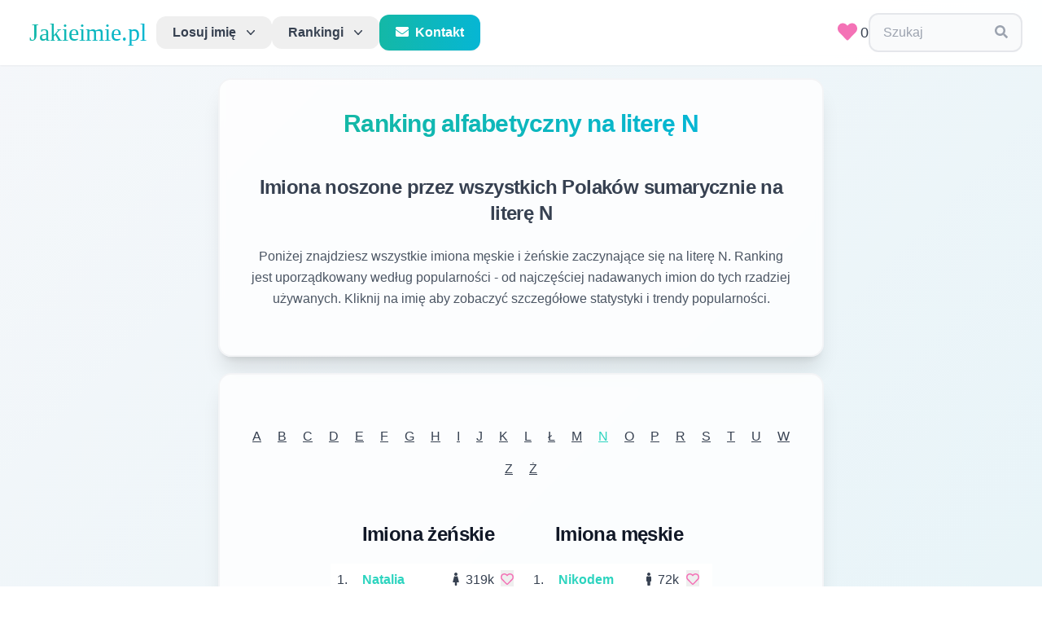

--- FILE ---
content_type: text/html; charset=utf-8
request_url: https://jakieimie.pl/imiona/wszystkie/litera/n
body_size: 13009
content:
<!DOCTYPE html>
<html lang="pl">

<head>
    <!-- Matomo -->
    <script>
        var _paq = window._paq = window._paq || [];
        /* tracker methods like "setCustomDimension" should be called before "trackPageView" */
        _paq.push(['trackPageView']);
        _paq.push(['enableLinkTracking']);
        (function () {
            var u = "//matomo.falconbytes.pl/";
            _paq.push(['setTrackerUrl', u + 'matomo.php']);
            _paq.push(['setSiteId', '1']);
            var d = document, g = d.createElement('script'), s = d.getElementsByTagName('script')[0];
            g.async = true; g.src = u + 'matomo.js'; s.parentNode.insertBefore(g, s);
        })();
    </script>
    <!-- End Matomo Code -->
    <script async src="https://pagead2.googlesyndication.com/pagead/js/adsbygoogle.js?client=ca-pub-9585176266243524"
        crossorigin="anonymous"></script>
    <meta charset="UTF-8">
    <meta name="viewport" content="width=device-width, initial-scale=1.0">
    <meta http-equiv="X-UA-Compatible" content="ie=edge">
    <link rel="stylesheet" href="/files/css/tailwind5.css" />
    <link href="https://fonts.googleapis.com/css?family=Work+Sans:200,400&display=optional" rel="stylesheet">
    <link href="https://fonts.googleapis.com/css2?family=Cookie&display=optional" rel="stylesheet">
    <link href="https://fonts.googleapis.com/css2?family=Lato&family=Zeyada&display=optional" rel="stylesheet">
    <meta content="Jakieimie.pl" property="og:site_name" />
    <meta content="Imiona męskie i żeńskie na literę N" property="og:title" />
    <meta
        content="Pomożemy Ci znaleźć najlepsze imię dla dziecka. Przeglądaj naszą bazę ponad 50,000 polskich imion, sprawdź ich popularność, znaczenie i trendy. Losuj imiona lub przeglądaj rankingi popularności."
        property="og:description" />
    <meta content="https://jakieimie.pl/static/images/mini.png" property="og:image" />
    <meta content="Jakieimie.pl" name="twitter:title" />
    <meta content="Katalog polskich imion - znajdź idealne imię dla dziecka. Baza ponad 50,000 imion z rankingami popularności i znaczeniami." name="twitter:description" />
    <meta content="https://jakieimie.pl/static/images/mini.png" name="twitter:image" />
    <meta content="jakieimie.pl" name="twitter:image:alt" />
    <meta content="summary_large_image" name="twitter:card" />
    <meta property="og:type" content="website" />
    <link href="/static/images/apple-touch-icon.png" rel="apple-touch-icon" sizes="180x180" />
    <link href="/static/images/favicon-32x32.png" rel="icon" sizes="32x32" type="image/png" />
    <link href="/static/images/favicon-16x16.png" rel="icon" sizes="16x16" type="image/png" />
    <link href="/static/site.webmanifest" rel="manifest" />
    <title>
        Imiona męskie i żeńskie na literę N
    </title>
    
    <meta content="Alfabetyczny spis imion na literę N. Przeglądaj imiona męskie i żeńskie w porządku alfabetycznym, sprawdź ich popularność i znajdź idealne imię dla swojego dziecka. Kompletna baza polskich imion na literę N." name="description" />
    <meta content="imiona dla chłopca alfabetycznie, polskie imiona męskie alfabetycznie, imiona dla chłopca na literę n, imiona męskie literę n, imiona dla dziewczynki alfabetycznie, polskie imiona żeńskie alfabetycznie, imiona dla dziewczynki na literę n, imiona męskie literę n" name="keywords" />
    <meta content="https://jakieimie.pl/imiona/wszystkie/litera/n" property="og:url" />
    <link href="https://jakieimie.pl/imiona/wszystkie/litera/n" rel="canonical" />
    <script src="https://unpkg.com/htmx.org@1.8.5"></script>
    <script src="https://unpkg.com/hyperscript.org@0.9.7"></script>

    <style>
        #menu-toggle:checked+#menu {
            display: block;
        }
        /* Mobile menu styling */
        @media (max-width: 768px) {
            #menu {
                max-height: calc(100vh - 80px);
                overflow-y: auto;
            }
        }
    </style>

<!-- <div id="cookiePopup" style="
display:none;
position:fixed;
top:0;
left:0;
width:100%;
height:100%;
background:rgba(0,0,0,0.7);
justify-content:center;
align-items:center;
z-index:9999;
">
<div style="position:relative;">
    <a href="https://diavita.pl/sklep" target="_blank">
        <img src="/files/img/diavita.jpeg" alt="Popup Image" style="max-width:90vw; max-height:90vh; display:block;">
    </a>
  <button id="closePopup" style="
    position:absolute;
    top:10px;
    right:10px;
    background:yellow;
    border:none;
    font-size:20px;
    cursor:pointer;
    padding:5px 10px;
  ">X</button>
</div>
</div> -->

<script>
// Helper: set a cookie
function setCookie(name, value, days) {
var expires = "";
if (days) {
  var date = new Date();
  date.setTime(date.getTime() + (days*24*60*60*1000));
  expires = "; expires=" + date.toUTCString();
}
document.cookie = name + "=" + (value || "")  + expires + "; path=/";
}

// Helper: get a cookie
function getCookie(name) {
var nameEQ = name + "=";
var ca = document.cookie.split(';');
for(var i=0;i < ca.length;i++) {
  var c = ca[i];
  while (c.charAt(0)==' ') c = c.substring(1,c.length);
  if (c.indexOf(nameEQ) == 0) return c.substring(nameEQ.length,c.length);
}
return null;
}

// On DOM ready
document.addEventListener("DOMContentLoaded", function(){
var popupShown = getCookie("popupShown");
if (!popupShown || popupShown === "false") {
    setTimeout(function() {
      document.getElementById("cookiePopup").style.display = "flex";
    }, 1000); // 1000 ms = 1 second
}

document.getElementById("closePopup").addEventListener("click", function(){
  setCookie("popupShown", "true", 30); // expires in 30 days
  document.getElementById("cookiePopup").style.display = "none";
});
});
</script>
</head>

<body class="text-gray-700 leading-normal tracking-normal antialiased">

    <!--Nav-->
    <nav id="header" class="header-modern sticky top-0 z-50 w-full bg-white/95 backdrop-blur-md shadow-sm transition-all duration-300">
        <div class="w-full container mx-auto flex flex-wrap items-center justify-between px-4 md:px-6 py-4">

            <label for="menu-toggle" class="cursor-pointer md:hidden block p-2 hover:bg-gray-100 rounded-lg transition-colors">
                <svg class="fill-current text-gray-700" xmlns="http://www.w3.org/2000/svg" width="24" height="24"
                    viewBox="0 0 20 20">
                    <title>menu</title>
                    <path d="M0 3h20v2H0V3zm0 6h20v2H0V9zm0 6h20v2H0v-2z"></path>
                </svg>
            </label>
            <input class="hidden" type="checkbox" id="menu-toggle" />

            <div class="hidden md:flex md:items-center md:w-auto w-full order-3 md:order-1" id="menu">
                <!-- Desktop Navigation -->
                <nav class="relative hidden md:flex items-center gap-2">
                    <a class="block md:inline-block font-logo text-2xl md:text-3xl px-3 bg-gradient-to-r from-teal-500 to-cyan-500 bg-clip-text text-transparent hover:from-teal-600 hover:to-cyan-600 transition-all duration-300"
                        href="/">Jakieimie.pl</a>

                    <div class="relative block md:inline-block text-left">
                        <div class="w-full">
                            <button _="on mouseenter if not #menu-toggle.checked remove .md:hidden from #tab1 end
                                        on mouseenter if not #menu-toggle.checked add .md:hidden to #tab2 end"
                                type="button" class="modern-dropdown" id="menu-button" aria-expanded="true"
                                aria-haspopup="true">
                                Losuj imię
                                <svg class="-mr-1 ml-2 h-5 w-5 transition-transform duration-200" viewBox="0 0 20 20" fill="currentColor">
                                    <path fill-rule="evenodd"
                                        d="M5.23 7.21a.75.75 0 011.06.02L10 11.168l3.71-3.938a.75.75 0 111.08 1.04l-4.25 4.5a.75.75 0 01-1.08 0l-4.25-4.5a.75.75 0 01.02-1.06z"
                                        clip-rule="evenodd" />
                                </svg>
                            </button>
                        </div>

                        <div id="tab1" class="modern-dropdown-menu md:hidden" role="menu" aria-orientation="vertical"
                            aria-labelledby="menu-button"
                            _="on mouseleave if not #menu-toggle.checked add .md:hidden to me end">
                            <div class="py-2" role="none">
                                <a href="/dziewczynka" class="modern-dropdown-item" role="menuitem" tabindex="-1">
                                    <i class="fas fa-baby text-pink-400 mr-2"></i>Dla dziewczynki
                                </a>
                                <a href="/chlopiec" class="modern-dropdown-item" role="menuitem" tabindex="-1">
                                    <i class="fas fa-baby text-blue-400 mr-2"></i>Dla chłopca
                                </a>
                            </div>
                        </div>
                    </div>

                    <div class="relative block md:inline-block text-left mt-2 md:mt-0">
                        <div class="w-full">
                            <button _="on mouseenter if not #menu-toggle.checked remove .md:hidden from #tab2 end
                                        on mouseenter if not #menu-toggle.checked add .md:hidden to #tab1"
                                type="button" class="modern-dropdown" id="menu-button" aria-expanded="true"
                                aria-haspopup="true">
                                Rankingi
                                <svg class="-mr-1 ml-2 h-5 w-5 transition-transform duration-200" viewBox="0 0 20 20" fill="currentColor"
                                    aria-hidden="true">
                                    <path fill-rule="evenodd"
                                        d="M5.23 7.21a.75.75 0 011.06.02L10 11.168l3.71-3.938a.75.75 0 111.08 1.04l-4.25 4.5a.75.75 0 01-1.08 0l-4.25-4.5a.75.75 0 01.02-1.06z"
                                        clip-rule="evenodd" />
                                </svg>
                            </button>
                        </div>

                        <div id="tab2" class="modern-dropdown-menu md:hidden" role="menu" aria-orientation="vertical"
                            aria-labelledby="menu-button"
                            _="on mouseleave if not #menu-toggle.checked add .md:hidden to me end">
                            <div class="py-2" role="none">
                                <h3 class="text-gray-500 text-xs uppercase tracking-wider font-semibold px-4 py-2">Wszystkie imiona</h3>
                                <a href="/rankingimion" class="modern-dropdown-item" role="menuitem" tabindex="-1">
                                    <i class="fas fa-users text-teal-500 mr-2"></i>W populacji
                                </a>
                                <a href="/rankingimiondzieci" class="modern-dropdown-item" role="menuitem" tabindex="-1">
                                    <i class="fas fa-child text-purple-500 mr-2"></i>Nadawane dzieciom
                                </a>
                                <a href="/najpopularniejsze/2024" class="modern-dropdown-item" role="menuitem" tabindex="-1">
                                    <i class="fas fa-calendar-alt text-orange-500 mr-2"></i>Zestawienie roczne
                                </a>
                            </div>
                            <div class="border-t border-gray-100 py-2" role="none">
                                <h3 class="text-gray-500 text-xs uppercase tracking-wider font-semibold px-4 py-2">Alfabetyczny</h3>
                                <a href="/imiona/wszystkie/litera/a" class="modern-dropdown-item" role="menuitem"
                                    tabindex="-1"><i class="fas fa-sort-alpha-down text-blue-500 mr-2"></i>W populacji</a>
                                <a href="/imiona/dzieci/litera/a" class="modern-dropdown-item" role="menuitem" tabindex="-1">
                                    <i class="fas fa-sort-alpha-down text-indigo-500 mr-2"></i>Nadawane dzieciom
                                </a>
                            </div>
                            <div class="border-t border-gray-100 py-2" role="none">
                                <h3 class="text-gray-500 text-xs uppercase tracking-wider font-semibold px-4 py-2">Rankingi użytkowników</h3>
                                <a href="/ranking" class="modern-dropdown-item" role="menuitem" tabindex="-1">
                                    <i class="fas fa-heart text-pink-500 mr-2"></i>Najwięcej polubień
                                </a>
                            </div>
                            <div class="border-t border-gray-100 py-2" role="none">
                                <a href="/szukaj" class="modern-dropdown-item" role="menuitem" tabindex="-1">
                                    <i class="fas fa-search text-cyan-500 mr-2"></i>Wyszukiwarka
                                </a>
                            </div>
                        </div>
                    </div>

                    <a href="/kontakt" class="block md:inline-block bg-gradient-to-r from-teal-500 to-cyan-500 hover:from-teal-600 hover:to-cyan-600 text-white font-semibold px-5 py-2.5 rounded-xl transition-all duration-300 shadow-sm hover:shadow-md transform hover:scale-105">
                        <i class="fas fa-envelope mr-2"></i>Kontakt
                    </a>
                </nav>

                <!-- Mobile Navigation -->
                <nav class="flex flex-col md:hidden w-full mt-4 space-y-1 bg-white rounded-lg shadow-lg p-4 border border-gray-200">
                    <a href="/" class="block px-4 py-3 text-lg font-semibold bg-gradient-to-r from-teal-500 to-cyan-500 bg-clip-text text-transparent border-b border-gray-200 pb-3 mb-2">
                        Jakieimie.pl
                    </a>
                    
                    <div class="space-y-1">
                        <div class="text-gray-500 text-xs uppercase tracking-wider font-semibold px-4 py-2">Losuj imię</div>
                        <a href="/dziewczynka" class="block px-4 py-3 text-gray-700 hover:bg-teal-50 hover:text-teal-600 rounded-lg transition-colors">
                            <i class="fas fa-baby text-pink-400 mr-2"></i>Dla dziewczynki
                        </a>
                        <a href="/chlopiec" class="block px-4 py-3 text-gray-700 hover:bg-teal-50 hover:text-teal-600 rounded-lg transition-colors">
                            <i class="fas fa-baby text-blue-400 mr-2"></i>Dla chłopca
                        </a>
                    </div>

                    <div class="border-t border-gray-200 pt-2 mt-2 space-y-1">
                        <div class="text-gray-500 text-xs uppercase tracking-wider font-semibold px-4 py-2">Wszystkie imiona</div>
                        <a href="/rankingimion" class="block px-4 py-3 text-gray-700 hover:bg-teal-50 hover:text-teal-600 rounded-lg transition-colors">
                            <i class="fas fa-users text-teal-500 mr-2"></i>W populacji
                        </a>
                        <a href="/rankingimiondzieci" class="block px-4 py-3 text-gray-700 hover:bg-teal-50 hover:text-teal-600 rounded-lg transition-colors">
                            <i class="fas fa-child text-purple-500 mr-2"></i>Nadawane dzieciom
                        </a>
                        <a href="/najpopularniejsze/2024" class="block px-4 py-3 text-gray-700 hover:bg-teal-50 hover:text-teal-600 rounded-lg transition-colors">
                            <i class="fas fa-calendar-alt text-orange-500 mr-2"></i>Zestawienie roczne
                        </a>
                    </div>

                    <div class="border-t border-gray-200 pt-2 mt-2 space-y-1">
                        <div class="text-gray-500 text-xs uppercase tracking-wider font-semibold px-4 py-2">Alfabetyczny</div>
                        <a href="/imiona/wszystkie/litera/a" class="block px-4 py-3 text-gray-700 hover:bg-teal-50 hover:text-teal-600 rounded-lg transition-colors">
                            <i class="fas fa-sort-alpha-down text-blue-500 mr-2"></i>W populacji
                        </a>
                        <a href="/imiona/dzieci/litera/a" class="block px-4 py-3 text-gray-700 hover:bg-teal-50 hover:text-teal-600 rounded-lg transition-colors">
                            <i class="fas fa-sort-alpha-down text-indigo-500 mr-2"></i>Nadawane dzieciom
                        </a>
                    </div>

                    <div class="border-t border-gray-200 pt-2 mt-2 space-y-1">
                        <div class="text-gray-500 text-xs uppercase tracking-wider font-semibold px-4 py-2">Rankingi użytkowników</div>
                        <a href="/ranking" class="block px-4 py-3 text-gray-700 hover:bg-teal-50 hover:text-teal-600 rounded-lg transition-colors">
                            <i class="fas fa-heart text-pink-500 mr-2"></i>Najwięcej polubień
                        </a>
                    </div>

                    <div class="border-t border-gray-200 pt-2 mt-2 space-y-1">
                        <a href="/szukaj" class="block px-4 py-3 text-gray-700 hover:bg-teal-50 hover:text-teal-600 rounded-lg transition-colors">
                            <i class="fas fa-search text-cyan-500 mr-2"></i>Wyszukiwarka
                        </a>
                    </div>

                    <div class="border-t border-gray-200 pt-2 mt-2">
                        <a href="/kontakt" class="block w-full text-center bg-gradient-to-r from-teal-500 to-cyan-500 hover:from-teal-600 hover:to-cyan-600 text-white font-semibold px-5 py-3 rounded-xl transition-all duration-300 shadow-sm">
                            <i class="fas fa-envelope mr-2"></i>Kontakt
                        </a>
                    </div>
                </nav>
            </div>

            <div class="order-1 md:order-2 flex items-center gap-3">
                <div class="inline-block">
                    <a id="userlikes" href="/ulubione" class="text-lg"><span class="text-pink-400 mx-1"> <i class="h-6 w-6 fas fa-heart fa-lg"></i></span>0</a>
                </div>
                <div class="inline-block" _="on click set value of #search-edit to ''">
                    <div class="relative select-text px-4 py-2.5 border-2 border-gray-200 hover:border-teal-300 focus-within:border-teal-400 rounded-xl transition-all duration-200 bg-gray-50 hover:bg-white">
                        <input id="search-edit" class="focus:outline-none mr-2 bg-transparent text-gray-700 placeholder-gray-400" type="input"
                            _="on htmx:afterRequest remove .hidden from #search-results" name="search"
                            placeholder="Szukaj" hx-post="/search" hx-trigger="keyup changed delay:500ms, search"
                            hx-target="#search-results" hx-swap="innerHTML" style="width: 125px;">
                        <span class="text-gray-400">
                            <i class="fa fa-search"></i>
                        </span>
                        <div id="search-results" _="on click elsewhere add .hidden to me"
                            class="absolute top-full left-0 right-0 mt-2 z-50 bg-white border-2 border-gray-200 rounded-xl shadow-2xl w-full max-h-60 overflow-y-auto hidden animate-fadeIn">
                        </div>
                    </div>
                </div>
            </div>
        </div>
    </nav>

    <div class="max-w-3xl mx-auto">
        

<script>
document.addEventListener('DOMContentLoaded', function() {
    // Add loading state to like buttons
    document.body.addEventListener('htmx:beforeRequest', function(evt) {
        if (evt.detail.elt.classList.contains('like-btn')) {
            evt.detail.elt.style.opacity = '0.7';
            // Don't disable pointer events to avoid breaking HTMX
        }
    });
    
    // Remove loading state after request
    document.body.addEventListener('htmx:afterRequest', function(evt) {
        if (evt.detail.elt.classList.contains('like-btn')) {
            evt.detail.elt.style.opacity = '1';
        }
    });
    
    // Remove animation for favorites page
    document.body.addEventListener('click', function(evt) {
        if (evt.target.closest('button[hx-delete*="/unlike/"]')) {
            const button = evt.target.closest('button[hx-delete*="/unlike/"]');
            const row = button.closest('tr');
            if (row) {
                // Add removing animation immediately on click
                row.style.transition = 'opacity 0.4s ease-out';
                row.style.opacity = '0';
                
                // Prevent the default HTMX behavior temporarily
                evt.preventDefault();
                
                // Let HTMX handle the deletion after animation
                setTimeout(() => {
                    // Trigger the HTMX request manually
                    htmx.trigger(button, 'click');
                }, 400);
            }
        }
    });

    
    // Instagram-like heart animation on click
    document.body.addEventListener('click', function(evt) {
        if (evt.target.closest('.like-btn')) {
            const button = evt.target.closest('.like-btn');
            const heart = button.querySelector('i') || button.querySelector('svg');
            
            if (heart) {
                const heartRect = heart.getBoundingClientRect();
                
                // Determine if this is a big button (details/random pages) or small button (rankings)
                const isBigButton = heart.classList.contains('fa-2x') || heart.classList.contains('h-7');
                const scaleAmount = isBigButton ? 1.6 : 1.4;
                const particleCount = isBigButton ? 12 : 8;
                const particleSize = isBigButton ? 6 : 4;
                const burstDistance = isBigButton ? 50 : 30;
                
                // Add a small delay to let HTMX process first
                setTimeout(() => {
                    // Create burst particles centered on the heart
                    createHeartBurst(heartRect.left + heartRect.width / 2, heartRect.top + heartRect.height / 2, particleCount, particleSize, burstDistance);
                    
                    // Heart scale animation
                    heart.style.transition = 'transform 0.3s cubic-bezier(0.68, -0.55, 0.265, 1.55)';
                    heart.style.transform = `scale(${scaleAmount})`;
                    
                    setTimeout(() => {
                        heart.style.transform = 'scale(1)';
                    }, 300);
                }, 50); // Small delay to let HTMX start processing
            }
        }
    });
    
    function createHeartBurst(x, y, particleCount = 8, particleSize = 4, burstDistance = 30) {
        const colors = ['#ff6b9d', '#ff8fab', '#ffb3c6', '#ffc2d1'];
        
        for (let i = 0; i < particleCount; i++) {
            const particle = document.createElement('div');
            particle.style.position = 'fixed';
            particle.style.left = x + 'px';
            particle.style.top = y + 'px';
            particle.style.width = particleSize + 'px';
            particle.style.height = particleSize + 'px';
            particle.style.backgroundColor = colors[Math.floor(Math.random() * colors.length)];
            particle.style.borderRadius = '50%';
            particle.style.pointerEvents = 'none';
            particle.style.zIndex = '9999';
            
            document.body.appendChild(particle);
            
            // Animate particle
            const angle = (i / particleCount) * Math.PI * 2;
            const distance = burstDistance + Math.random() * (burstDistance * 0.5);
            const endX = x + Math.cos(angle) * distance;
            const endY = y + Math.sin(angle) * distance;
            
            particle.animate([
                { 
                    transform: 'translate(0, 0) scale(1)',
                    opacity: 1
                },
                { 
                    transform: `translate(${endX - x}px, ${endY - y}px) scale(0)`,
                    opacity: 0
                }
            ], {
                duration: 600,
                easing: 'cubic-bezier(0.25, 0.46, 0.45, 0.94)'
            }).onfinish = () => {
                document.body.removeChild(particle);
            };
        }
    }
});
</script>

<section class="section-block">
    <div class="section-content-col">
        <div class="flex items-center justify-center mb-4">
            <h2 class="section-header mb-0">Ranking alfabetyczny na literę <span class="capitalize">n</span></h2>
        </div>
        <h3 class="section-subheader mt-4">Imiona noszone przez wszystkich
            Polaków sumarycznie na literę <span class="capitalize">n</span></h3>
        <p class="text-gray-600 text-center mt-6 mb-8 leading-relaxed max-w-2xl">
            Poniżej znajdziesz wszystkie imiona męskie i żeńskie zaczynające się na literę N. 
            Ranking jest uporządkowany według popularności - od najczęściej nadawanych imion do tych rzadziej używanych. 
            Kliknij na imię aby zobaczyć szczegółowe statystyki i trendy popularności.
        </p>
    </div>
</section>

<section class="section-block">
    <div class="section-content-col">
        <div class="pt-2 my-6 text-center">
            <ul>
                
                
                <li class="inline-block whitespace-nowrap m-2 active:text-teal-400 underline hover:text-orange-400">
                
                <a class="capitalize" href="/imiona/wszystkie/litera/a">a</a>
                </li>
                
                
                <li class="inline-block whitespace-nowrap m-2 active:text-teal-400 underline hover:text-orange-400">
                
                <a class="capitalize" href="/imiona/wszystkie/litera/b">b</a>
                </li>
                
                
                <li class="inline-block whitespace-nowrap m-2 active:text-teal-400 underline hover:text-orange-400">
                
                <a class="capitalize" href="/imiona/wszystkie/litera/c">c</a>
                </li>
                
                
                <li class="inline-block whitespace-nowrap m-2 active:text-teal-400 underline hover:text-orange-400">
                
                <a class="capitalize" href="/imiona/wszystkie/litera/d">d</a>
                </li>
                
                
                <li class="inline-block whitespace-nowrap m-2 active:text-teal-400 underline hover:text-orange-400">
                
                <a class="capitalize" href="/imiona/wszystkie/litera/e">e</a>
                </li>
                
                
                <li class="inline-block whitespace-nowrap m-2 active:text-teal-400 underline hover:text-orange-400">
                
                <a class="capitalize" href="/imiona/wszystkie/litera/f">f</a>
                </li>
                
                
                <li class="inline-block whitespace-nowrap m-2 active:text-teal-400 underline hover:text-orange-400">
                
                <a class="capitalize" href="/imiona/wszystkie/litera/g">g</a>
                </li>
                
                
                <li class="inline-block whitespace-nowrap m-2 active:text-teal-400 underline hover:text-orange-400">
                
                <a class="capitalize" href="/imiona/wszystkie/litera/h">h</a>
                </li>
                
                
                <li class="inline-block whitespace-nowrap m-2 active:text-teal-400 underline hover:text-orange-400">
                
                <a class="capitalize" href="/imiona/wszystkie/litera/i">i</a>
                </li>
                
                
                <li class="inline-block whitespace-nowrap m-2 active:text-teal-400 underline hover:text-orange-400">
                
                <a class="capitalize" href="/imiona/wszystkie/litera/j">j</a>
                </li>
                
                
                <li class="inline-block whitespace-nowrap m-2 active:text-teal-400 underline hover:text-orange-400">
                
                <a class="capitalize" href="/imiona/wszystkie/litera/k">k</a>
                </li>
                
                
                <li class="inline-block whitespace-nowrap m-2 active:text-teal-400 underline hover:text-orange-400">
                
                <a class="capitalize" href="/imiona/wszystkie/litera/l">l</a>
                </li>
                
                
                <li class="inline-block whitespace-nowrap m-2 active:text-teal-400 underline hover:text-orange-400">
                
                <a class="capitalize" href="/imiona/wszystkie/litera/ł">ł</a>
                </li>
                
                
                <li class="inline-block whitespace-nowrap m-2 active:text-teal-400 underline hover:text-orange-400">
                
                <a class="capitalize" href="/imiona/wszystkie/litera/m">m</a>
                </li>
                
                
                <li class="inline-block whitespace-nowrap m-2 active:text-teal-200 text-teal-400 underline hover:text-orange-400">
                
                <a class="capitalize" href="/imiona/wszystkie/litera/n">n</a>
                </li>
                
                
                <li class="inline-block whitespace-nowrap m-2 active:text-teal-400 underline hover:text-orange-400">
                
                <a class="capitalize" href="/imiona/wszystkie/litera/o">o</a>
                </li>
                
                
                <li class="inline-block whitespace-nowrap m-2 active:text-teal-400 underline hover:text-orange-400">
                
                <a class="capitalize" href="/imiona/wszystkie/litera/p">p</a>
                </li>
                
                
                <li class="inline-block whitespace-nowrap m-2 active:text-teal-400 underline hover:text-orange-400">
                
                <a class="capitalize" href="/imiona/wszystkie/litera/r">r</a>
                </li>
                
                
                <li class="inline-block whitespace-nowrap m-2 active:text-teal-400 underline hover:text-orange-400">
                
                <a class="capitalize" href="/imiona/wszystkie/litera/s">s</a>
                </li>
                
                
                <li class="inline-block whitespace-nowrap m-2 active:text-teal-400 underline hover:text-orange-400">
                
                <a class="capitalize" href="/imiona/wszystkie/litera/t">t</a>
                </li>
                
                
                <li class="inline-block whitespace-nowrap m-2 active:text-teal-400 underline hover:text-orange-400">
                
                <a class="capitalize" href="/imiona/wszystkie/litera/u">u</a>
                </li>
                
                
                <li class="inline-block whitespace-nowrap m-2 active:text-teal-400 underline hover:text-orange-400">
                
                <a class="capitalize" href="/imiona/wszystkie/litera/w">w</a>
                </li>
                
                
                <li class="inline-block whitespace-nowrap m-2 active:text-teal-400 underline hover:text-orange-400">
                
                <a class="capitalize" href="/imiona/wszystkie/litera/z">z</a>
                </li>
                
                
                <li class="inline-block whitespace-nowrap m-2 active:text-teal-400 underline hover:text-orange-400">
                
                <a class="capitalize" href="/imiona/wszystkie/litera/ż">ż</a>
                </li>
                
            </ul>
        </div>

        <div class="ranking-table">
            <div>
                <h3 class="ranking-table-header">Imiona żeńskie
                </h3>
                <table class="min-w-full divide-y divide-gray-200">
                    <tbody class="bg-white divide-y divide-gray-200">
                        
                        <tr>
                            <td class="ranking-table-1">
                                1.
                            </td>
                            <td class="ranking-table-2">
                                <a href="/imie/natalia">natalia</a>
                            </td>
                            <td class="ranking-table-3">
                                <div class="flex items-center justify-between">
                                    <p><span class="ranking-table-ico"> <i class="fas fa-female fa"></i></span>319k</p>
                                    <button 
                                        class="like-btn ml-2" 
                                        data-name="natalia"
                                        hx-post="/quick-like/natalia"
                                        hx-target="this"
                                        hx-swap="innerHTML"
                                    >
                                        <span class="text-pink-400 cursor-pointer hover:text-pink-600 transition-colors">
                                            <i class="h-4 w-4 far fa-heart"></i>
                                        </span>
                                    </button>
                                </div>
                            </td>
                        </tr>
                        
                        <tr>
                            <td class="ranking-table-1">
                                2.
                            </td>
                            <td class="ranking-table-2">
                                <a href="/imie/nataliia">nataliia</a>
                            </td>
                            <td class="ranking-table-3">
                                <div class="flex items-center justify-between">
                                    <p><span class="ranking-table-ico"> <i class="fas fa-female fa"></i></span>86k</p>
                                    <button 
                                        class="like-btn ml-2" 
                                        data-name="nataliia"
                                        hx-post="/quick-like/nataliia"
                                        hx-target="this"
                                        hx-swap="innerHTML"
                                    >
                                        <span class="text-pink-400 cursor-pointer hover:text-pink-600 transition-colors">
                                            <i class="h-4 w-4 far fa-heart"></i>
                                        </span>
                                    </button>
                                </div>
                            </td>
                        </tr>
                        
                        <tr>
                            <td class="ranking-table-1">
                                3.
                            </td>
                            <td class="ranking-table-2">
                                <a href="/imie/nikola">nikola</a>
                            </td>
                            <td class="ranking-table-3">
                                <div class="flex items-center justify-between">
                                    <p><span class="ranking-table-ico"> <i class="fas fa-female fa"></i></span>78k</p>
                                    <button 
                                        class="like-btn ml-2" 
                                        data-name="nikola"
                                        hx-post="/quick-like/nikola"
                                        hx-target="this"
                                        hx-swap="innerHTML"
                                    >
                                        <span class="text-pink-400 cursor-pointer hover:text-pink-600 transition-colors">
                                            <i class="h-4 w-4 far fa-heart"></i>
                                        </span>
                                    </button>
                                </div>
                            </td>
                        </tr>
                        
                        <tr>
                            <td class="ranking-table-1">
                                4.
                            </td>
                            <td class="ranking-table-2">
                                <a href="/imie/nadia">nadia</a>
                            </td>
                            <td class="ranking-table-3">
                                <div class="flex items-center justify-between">
                                    <p><span class="ranking-table-ico"> <i class="fas fa-female fa"></i></span>54k</p>
                                    <button 
                                        class="like-btn ml-2" 
                                        data-name="nadia"
                                        hx-post="/quick-like/nadia"
                                        hx-target="this"
                                        hx-swap="innerHTML"
                                    >
                                        <span class="text-pink-400 cursor-pointer hover:text-pink-600 transition-colors">
                                            <i class="h-4 w-4 far fa-heart"></i>
                                        </span>
                                    </button>
                                </div>
                            </td>
                        </tr>
                        
                        <tr>
                            <td class="ranking-table-1">
                                5.
                            </td>
                            <td class="ranking-table-2">
                                <a href="/imie/nina">nina</a>
                            </td>
                            <td class="ranking-table-3">
                                <div class="flex items-center justify-between">
                                    <p><span class="ranking-table-ico"> <i class="fas fa-female fa"></i></span>49k</p>
                                    <button 
                                        class="like-btn ml-2" 
                                        data-name="nina"
                                        hx-post="/quick-like/nina"
                                        hx-target="this"
                                        hx-swap="innerHTML"
                                    >
                                        <span class="text-pink-400 cursor-pointer hover:text-pink-600 transition-colors">
                                            <i class="h-4 w-4 far fa-heart"></i>
                                        </span>
                                    </button>
                                </div>
                            </td>
                        </tr>
                        
                        <tr>
                            <td class="ranking-table-1">
                                6.
                            </td>
                            <td class="ranking-table-2">
                                <a href="/imie/nadiia">nadiia</a>
                            </td>
                            <td class="ranking-table-3">
                                <div class="flex items-center justify-between">
                                    <p><span class="ranking-table-ico"> <i class="fas fa-female fa"></i></span>28k</p>
                                    <button 
                                        class="like-btn ml-2" 
                                        data-name="nadiia"
                                        hx-post="/quick-like/nadiia"
                                        hx-target="this"
                                        hx-swap="innerHTML"
                                    >
                                        <span class="text-pink-400 cursor-pointer hover:text-pink-600 transition-colors">
                                            <i class="h-4 w-4 far fa-heart"></i>
                                        </span>
                                    </button>
                                </div>
                            </td>
                        </tr>
                        
                        <tr>
                            <td class="ranking-table-1">
                                7.
                            </td>
                            <td class="ranking-table-2">
                                <a href="/imie/nela">nela</a>
                            </td>
                            <td class="ranking-table-3">
                                <div class="flex items-center justify-between">
                                    <p><span class="ranking-table-ico"> <i class="fas fa-female fa"></i></span>19k</p>
                                    <button 
                                        class="like-btn ml-2" 
                                        data-name="nela"
                                        hx-post="/quick-like/nela"
                                        hx-target="this"
                                        hx-swap="innerHTML"
                                    >
                                        <span class="text-pink-400 cursor-pointer hover:text-pink-600 transition-colors">
                                            <i class="h-4 w-4 far fa-heart"></i>
                                        </span>
                                    </button>
                                </div>
                            </td>
                        </tr>
                        
                        <tr>
                            <td class="ranking-table-1">
                                8.
                            </td>
                            <td class="ranking-table-2">
                                <a href="/imie/nicole">nicole</a>
                            </td>
                            <td class="ranking-table-3">
                                <div class="flex items-center justify-between">
                                    <p><span class="ranking-table-ico"> <i class="fas fa-female fa"></i></span>10k</p>
                                    <button 
                                        class="like-btn ml-2" 
                                        data-name="nicole"
                                        hx-post="/quick-like/nicole"
                                        hx-target="this"
                                        hx-swap="innerHTML"
                                    >
                                        <span class="text-pink-400 cursor-pointer hover:text-pink-600 transition-colors">
                                            <i class="h-4 w-4 far fa-heart"></i>
                                        </span>
                                    </button>
                                </div>
                            </td>
                        </tr>
                        
                        <tr>
                            <td class="ranking-table-1">
                                9.
                            </td>
                            <td class="ranking-table-2">
                                <a href="/imie/nicola">nicola</a>
                            </td>
                            <td class="ranking-table-3">
                                <div class="flex items-center justify-between">
                                    <p><span class="ranking-table-ico"> <i class="fas fa-female fa"></i></span>9k</p>
                                    <button 
                                        class="like-btn ml-2" 
                                        data-name="nicola"
                                        hx-post="/quick-like/nicola"
                                        hx-target="this"
                                        hx-swap="innerHTML"
                                    >
                                        <span class="text-pink-400 cursor-pointer hover:text-pink-600 transition-colors">
                                            <i class="h-4 w-4 far fa-heart"></i>
                                        </span>
                                    </button>
                                </div>
                            </td>
                        </tr>
                        
                        <tr>
                            <td class="ranking-table-1">
                                10.
                            </td>
                            <td class="ranking-table-2">
                                <a href="/imie/natasza">natasza</a>
                            </td>
                            <td class="ranking-table-3">
                                <div class="flex items-center justify-between">
                                    <p><span class="ranking-table-ico"> <i class="fas fa-female fa"></i></span>9k</p>
                                    <button 
                                        class="like-btn ml-2" 
                                        data-name="natasza"
                                        hx-post="/quick-like/natasza"
                                        hx-target="this"
                                        hx-swap="innerHTML"
                                    >
                                        <span class="text-pink-400 cursor-pointer hover:text-pink-600 transition-colors">
                                            <i class="h-4 w-4 far fa-heart"></i>
                                        </span>
                                    </button>
                                </div>
                            </td>
                        </tr>
                        
                        <tr>
                            <td class="ranking-table-1">
                                11.
                            </td>
                            <td class="ranking-table-2">
                                <a href="/imie/natallia">natallia</a>
                            </td>
                            <td class="ranking-table-3">
                                <div class="flex items-center justify-between">
                                    <p><span class="ranking-table-ico"> <i class="fas fa-female fa"></i></span>4k</p>
                                    <button 
                                        class="like-btn ml-2" 
                                        data-name="natallia"
                                        hx-post="/quick-like/natallia"
                                        hx-target="this"
                                        hx-swap="innerHTML"
                                    >
                                        <span class="text-pink-400 cursor-pointer hover:text-pink-600 transition-colors">
                                            <i class="h-4 w-4 far fa-heart"></i>
                                        </span>
                                    </button>
                                </div>
                            </td>
                        </tr>
                        
                        <tr>
                            <td class="ranking-table-1">
                                12.
                            </td>
                            <td class="ranking-table-2">
                                <a href="/imie/nel">nel</a>
                            </td>
                            <td class="ranking-table-3">
                                <div class="flex items-center justify-between">
                                    <p><span class="ranking-table-ico"> <i class="fas fa-female fa"></i></span>4k</p>
                                    <button 
                                        class="like-btn ml-2" 
                                        data-name="nel"
                                        hx-post="/quick-like/nel"
                                        hx-target="this"
                                        hx-swap="innerHTML"
                                    >
                                        <span class="text-pink-400 cursor-pointer hover:text-pink-600 transition-colors">
                                            <i class="h-4 w-4 far fa-heart"></i>
                                        </span>
                                    </button>
                                </div>
                            </td>
                        </tr>
                        
                        <tr>
                            <td class="ranking-table-1">
                                13.
                            </td>
                            <td class="ranking-table-2">
                                <a href="/imie/nataliya">nataliya</a>
                            </td>
                            <td class="ranking-table-3">
                                <div class="flex items-center justify-between">
                                    <p><span class="ranking-table-ico"> <i class="fas fa-female fa"></i></span>4k</p>
                                    <button 
                                        class="like-btn ml-2" 
                                        data-name="nataliya"
                                        hx-post="/quick-like/nataliya"
                                        hx-target="this"
                                        hx-swap="innerHTML"
                                    >
                                        <span class="text-pink-400 cursor-pointer hover:text-pink-600 transition-colors">
                                            <i class="h-4 w-4 far fa-heart"></i>
                                        </span>
                                    </button>
                                </div>
                            </td>
                        </tr>
                        
                        <tr>
                            <td class="ranking-table-1">
                                14.
                            </td>
                            <td class="ranking-table-2">
                                <a href="/imie/noemi">noemi</a>
                            </td>
                            <td class="ranking-table-3">
                                <div class="flex items-center justify-between">
                                    <p><span class="ranking-table-ico"> <i class="fas fa-female fa"></i></span>3k</p>
                                    <button 
                                        class="like-btn ml-2" 
                                        data-name="noemi"
                                        hx-post="/quick-like/noemi"
                                        hx-target="this"
                                        hx-swap="innerHTML"
                                    >
                                        <span class="text-pink-400 cursor-pointer hover:text-pink-600 transition-colors">
                                            <i class="h-4 w-4 far fa-heart"></i>
                                        </span>
                                    </button>
                                </div>
                            </td>
                        </tr>
                        
                        <tr>
                            <td class="ranking-table-1">
                                15.
                            </td>
                            <td class="ranking-table-2">
                                <a href="/imie/nikol">nikol</a>
                            </td>
                            <td class="ranking-table-3">
                                <div class="flex items-center justify-between">
                                    <p><span class="ranking-table-ico"> <i class="fas fa-female fa"></i></span>3k</p>
                                    <button 
                                        class="like-btn ml-2" 
                                        data-name="nikol"
                                        hx-post="/quick-like/nikol"
                                        hx-target="this"
                                        hx-swap="innerHTML"
                                    >
                                        <span class="text-pink-400 cursor-pointer hover:text-pink-600 transition-colors">
                                            <i class="h-4 w-4 far fa-heart"></i>
                                        </span>
                                    </button>
                                </div>
                            </td>
                        </tr>
                        
                        <tr>
                            <td class="ranking-table-1">
                                16.
                            </td>
                            <td class="ranking-table-2">
                                <a href="/imie/nelia">nelia</a>
                            </td>
                            <td class="ranking-table-3">
                                <div class="flex items-center justify-between">
                                    <p><span class="ranking-table-ico"> <i class="fas fa-female fa"></i></span>3k</p>
                                    <button 
                                        class="like-btn ml-2" 
                                        data-name="nelia"
                                        hx-post="/quick-like/nelia"
                                        hx-target="this"
                                        hx-swap="innerHTML"
                                    >
                                        <span class="text-pink-400 cursor-pointer hover:text-pink-600 transition-colors">
                                            <i class="h-4 w-4 far fa-heart"></i>
                                        </span>
                                    </button>
                                </div>
                            </td>
                        </tr>
                        
                        <tr>
                            <td class="ranking-table-1">
                                17.
                            </td>
                            <td class="ranking-table-2">
                                <a href="/imie/natalie">natalie</a>
                            </td>
                            <td class="ranking-table-3">
                                <div class="flex items-center justify-between">
                                    <p><span class="ranking-table-ico"> <i class="fas fa-female fa"></i></span>2k</p>
                                    <button 
                                        class="like-btn ml-2" 
                                        data-name="natalie"
                                        hx-post="/quick-like/natalie"
                                        hx-target="this"
                                        hx-swap="innerHTML"
                                    >
                                        <span class="text-pink-400 cursor-pointer hover:text-pink-600 transition-colors">
                                            <i class="h-4 w-4 far fa-heart"></i>
                                        </span>
                                    </button>
                                </div>
                            </td>
                        </tr>
                        
                        <tr>
                            <td class="ranking-table-1">
                                18.
                            </td>
                            <td class="ranking-table-2">
                                <a href="/imie/nadzieja">nadzieja</a>
                            </td>
                            <td class="ranking-table-3">
                                <div class="flex items-center justify-between">
                                    <p><span class="ranking-table-ico"> <i class="fas fa-female fa"></i></span>2k</p>
                                    <button 
                                        class="like-btn ml-2" 
                                        data-name="nadzieja"
                                        hx-post="/quick-like/nadzieja"
                                        hx-target="this"
                                        hx-swap="innerHTML"
                                    >
                                        <span class="text-pink-400 cursor-pointer hover:text-pink-600 transition-colors">
                                            <i class="h-4 w-4 far fa-heart"></i>
                                        </span>
                                    </button>
                                </div>
                            </td>
                        </tr>
                        
                        <tr>
                            <td class="ranking-table-1">
                                19.
                            </td>
                            <td class="ranking-table-2">
                                <a href="/imie/nika">nika</a>
                            </td>
                            <td class="ranking-table-3">
                                <div class="flex items-center justify-between">
                                    <p><span class="ranking-table-ico"> <i class="fas fa-female fa"></i></span>2k</p>
                                    <button 
                                        class="like-btn ml-2" 
                                        data-name="nika"
                                        hx-post="/quick-like/nika"
                                        hx-target="this"
                                        hx-swap="innerHTML"
                                    >
                                        <span class="text-pink-400 cursor-pointer hover:text-pink-600 transition-colors">
                                            <i class="h-4 w-4 far fa-heart"></i>
                                        </span>
                                    </button>
                                </div>
                            </td>
                        </tr>
                        
                        <tr>
                            <td class="ranking-table-1">
                                20.
                            </td>
                            <td class="ranking-table-2">
                                <a href="/imie/nadiya">nadiya</a>
                            </td>
                            <td class="ranking-table-3">
                                <div class="flex items-center justify-between">
                                    <p><span class="ranking-table-ico"> <i class="fas fa-female fa"></i></span>2k</p>
                                    <button 
                                        class="like-btn ml-2" 
                                        data-name="nadiya"
                                        hx-post="/quick-like/nadiya"
                                        hx-target="this"
                                        hx-swap="innerHTML"
                                    >
                                        <span class="text-pink-400 cursor-pointer hover:text-pink-600 transition-colors">
                                            <i class="h-4 w-4 far fa-heart"></i>
                                        </span>
                                    </button>
                                </div>
                            </td>
                        </tr>
                        
                        <tr>
                            <td class="ranking-table-1">
                                21.
                            </td>
                            <td class="ranking-table-2">
                                <a href="/imie/nicol">nicol</a>
                            </td>
                            <td class="ranking-table-3">
                                <div class="flex items-center justify-between">
                                    <p><span class="ranking-table-ico"> <i class="fas fa-female fa"></i></span>1k</p>
                                    <button 
                                        class="like-btn ml-2" 
                                        data-name="nicol"
                                        hx-post="/quick-like/nicol"
                                        hx-target="this"
                                        hx-swap="innerHTML"
                                    >
                                        <span class="text-pink-400 cursor-pointer hover:text-pink-600 transition-colors">
                                            <i class="h-4 w-4 far fa-heart"></i>
                                        </span>
                                    </button>
                                </div>
                            </td>
                        </tr>
                        
                        <tr>
                            <td class="ranking-table-1">
                                22.
                            </td>
                            <td class="ranking-table-2">
                                <a href="/imie/naomi">naomi</a>
                            </td>
                            <td class="ranking-table-3">
                                <div class="flex items-center justify-between">
                                    <p><span class="ranking-table-ico"> <i class="fas fa-female fa"></i></span>1k</p>
                                    <button 
                                        class="like-btn ml-2" 
                                        data-name="naomi"
                                        hx-post="/quick-like/naomi"
                                        hx-target="this"
                                        hx-swap="innerHTML"
                                    >
                                        <span class="text-pink-400 cursor-pointer hover:text-pink-600 transition-colors">
                                            <i class="h-4 w-4 far fa-heart"></i>
                                        </span>
                                    </button>
                                </div>
                            </td>
                        </tr>
                        
                        <tr>
                            <td class="ranking-table-1">
                                23.
                            </td>
                            <td class="ranking-table-2">
                                <a href="/imie/nastassia">nastassia</a>
                            </td>
                            <td class="ranking-table-3">
                                <div class="flex items-center justify-between">
                                    <p><span class="ranking-table-ico"> <i class="fas fa-female fa"></i></span>1k</p>
                                    <button 
                                        class="like-btn ml-2" 
                                        data-name="nastassia"
                                        hx-post="/quick-like/nastassia"
                                        hx-target="this"
                                        hx-swap="innerHTML"
                                    >
                                        <span class="text-pink-400 cursor-pointer hover:text-pink-600 transition-colors">
                                            <i class="h-4 w-4 far fa-heart"></i>
                                        </span>
                                    </button>
                                </div>
                            </td>
                        </tr>
                        
                        <tr>
                            <td class="ranking-table-1">
                                24.
                            </td>
                            <td class="ranking-table-2">
                                <a href="/imie/nadzeya">nadzeya</a>
                            </td>
                            <td class="ranking-table-3">
                                <div class="flex items-center justify-between">
                                    <p><span class="ranking-table-ico"> <i class="fas fa-female fa"></i></span>1k</p>
                                    <button 
                                        class="like-btn ml-2" 
                                        data-name="nadzeya"
                                        hx-post="/quick-like/nadzeya"
                                        hx-target="this"
                                        hx-swap="innerHTML"
                                    >
                                        <span class="text-pink-400 cursor-pointer hover:text-pink-600 transition-colors">
                                            <i class="h-4 w-4 far fa-heart"></i>
                                        </span>
                                    </button>
                                </div>
                            </td>
                        </tr>
                        
                        <tr>
                            <td class="ranking-table-1">
                                25.
                            </td>
                            <td class="ranking-table-2">
                                <a href="/imie/nelly">nelly</a>
                            </td>
                            <td class="ranking-table-3">
                                <div class="flex items-center justify-between">
                                    <p><span class="ranking-table-ico"> <i class="fas fa-female fa"></i></span>1k</p>
                                    <button 
                                        class="like-btn ml-2" 
                                        data-name="nelly"
                                        hx-post="/quick-like/nelly"
                                        hx-target="this"
                                        hx-swap="innerHTML"
                                    >
                                        <span class="text-pink-400 cursor-pointer hover:text-pink-600 transition-colors">
                                            <i class="h-4 w-4 far fa-heart"></i>
                                        </span>
                                    </button>
                                </div>
                            </td>
                        </tr>
                        
                        <tr>
                            <td class="ranking-table-1">
                                26.
                            </td>
                            <td class="ranking-table-2">
                                <a href="/imie/nikoletta">nikoletta</a>
                            </td>
                            <td class="ranking-table-3">
                                <div class="flex items-center justify-between">
                                    <p><span class="ranking-table-ico"> <i class="fas fa-female fa"></i></span>1k</p>
                                    <button 
                                        class="like-btn ml-2" 
                                        data-name="nikoletta"
                                        hx-post="/quick-like/nikoletta"
                                        hx-target="this"
                                        hx-swap="innerHTML"
                                    >
                                        <span class="text-pink-400 cursor-pointer hover:text-pink-600 transition-colors">
                                            <i class="h-4 w-4 far fa-heart"></i>
                                        </span>
                                    </button>
                                </div>
                            </td>
                        </tr>
                        
                        <tr>
                            <td class="ranking-table-1">
                                27.
                            </td>
                            <td class="ranking-table-2">
                                <a href="/imie/nino">nino</a>
                            </td>
                            <td class="ranking-table-3">
                                <div class="flex items-center justify-between">
                                    <p><span class="ranking-table-ico"> <i class="fas fa-female fa"></i></span>889</p>
                                    <button 
                                        class="like-btn ml-2" 
                                        data-name="nino"
                                        hx-post="/quick-like/nino"
                                        hx-target="this"
                                        hx-swap="innerHTML"
                                    >
                                        <span class="text-pink-400 cursor-pointer hover:text-pink-600 transition-colors">
                                            <i class="h-4 w-4 far fa-heart"></i>
                                        </span>
                                    </button>
                                </div>
                            </td>
                        </tr>
                        
                        <tr>
                            <td class="ranking-table-1">
                                28.
                            </td>
                            <td class="ranking-table-2">
                                <a href="/imie/natasha">natasha</a>
                            </td>
                            <td class="ranking-table-3">
                                <div class="flex items-center justify-between">
                                    <p><span class="ranking-table-ico"> <i class="fas fa-female fa"></i></span>674</p>
                                    <button 
                                        class="like-btn ml-2" 
                                        data-name="natasha"
                                        hx-post="/quick-like/natasha"
                                        hx-target="this"
                                        hx-swap="innerHTML"
                                    >
                                        <span class="text-pink-400 cursor-pointer hover:text-pink-600 transition-colors">
                                            <i class="h-4 w-4 far fa-heart"></i>
                                        </span>
                                    </button>
                                </div>
                            </td>
                        </tr>
                        
                        <tr>
                            <td class="ranking-table-1">
                                29.
                            </td>
                            <td class="ranking-table-2">
                                <a href="/imie/natalya">natalya</a>
                            </td>
                            <td class="ranking-table-3">
                                <div class="flex items-center justify-between">
                                    <p><span class="ranking-table-ico"> <i class="fas fa-female fa"></i></span>663</p>
                                    <button 
                                        class="like-btn ml-2" 
                                        data-name="natalya"
                                        hx-post="/quick-like/natalya"
                                        hx-target="this"
                                        hx-swap="innerHTML"
                                    >
                                        <span class="text-pink-400 cursor-pointer hover:text-pink-600 transition-colors">
                                            <i class="h-4 w-4 far fa-heart"></i>
                                        </span>
                                    </button>
                                </div>
                            </td>
                        </tr>
                        
                        <tr>
                            <td class="ranking-table-1">
                                30.
                            </td>
                            <td class="ranking-table-2">
                                <a href="/imie/nella">nella</a>
                            </td>
                            <td class="ranking-table-3">
                                <div class="flex items-center justify-between">
                                    <p><span class="ranking-table-ico"> <i class="fas fa-female fa"></i></span>661</p>
                                    <button 
                                        class="like-btn ml-2" 
                                        data-name="nella"
                                        hx-post="/quick-like/nella"
                                        hx-target="this"
                                        hx-swap="innerHTML"
                                    >
                                        <span class="text-pink-400 cursor-pointer hover:text-pink-600 transition-colors">
                                            <i class="h-4 w-4 far fa-heart"></i>
                                        </span>
                                    </button>
                                </div>
                            </td>
                        </tr>
                        
                    </tbody>
                </table>
                <!-- <button class="items-center justify-center my-5 w-full h-8 bg-teal-400 hover:bg-teal-500 text-white font-semibold rounded-lg transition-all duration-300">
                    <span class="">Lock Account</span>
                  </button> -->
            </div>
            <div>
                <h3 class="ranking-table-header">Imiona męskie
                </h3>
                <table class="min-w-full divide-y divide-gray-200">
                    <tbody class="bg-white divide-y divide-gray-200">
                        
                        <tr>
                            <td class="ranking-table-1">
                                1.
                            </td>
                            <td class="ranking-table-2">
                                <a href="/imie/nikodem">nikodem</a>
                            </td>
                            <td class="ranking-table-3">
                                <div class="flex items-center justify-between">
                                    <p><span class="ranking-table-ico"> <i class="fas fa-male fa"></i></span>72k</p>
                                    <button 
                                        class="like-btn ml-2" 
                                        data-name="nikodem"
                                        hx-post="/quick-like/nikodem"
                                        hx-target="this"
                                        hx-swap="innerHTML"
                                    >
                                        <span class="text-pink-400 cursor-pointer hover:text-pink-600 transition-colors">
                                            <i class="h-4 w-4 far fa-heart"></i>
                                        </span>
                                    </button>
                                </div>
                            </td>
                        </tr>
                        
                        <tr>
                            <td class="ranking-table-1">
                                2.
                            </td>
                            <td class="ranking-table-2">
                                <a href="/imie/norbert">norbert</a>
                            </td>
                            <td class="ranking-table-3">
                                <div class="flex items-center justify-between">
                                    <p><span class="ranking-table-ico"> <i class="fas fa-male fa"></i></span>39k</p>
                                    <button 
                                        class="like-btn ml-2" 
                                        data-name="norbert"
                                        hx-post="/quick-like/norbert"
                                        hx-target="this"
                                        hx-swap="innerHTML"
                                    >
                                        <span class="text-pink-400 cursor-pointer hover:text-pink-600 transition-colors">
                                            <i class="h-4 w-4 far fa-heart"></i>
                                        </span>
                                    </button>
                                </div>
                            </td>
                        </tr>
                        
                        <tr>
                            <td class="ranking-table-1">
                                3.
                            </td>
                            <td class="ranking-table-2">
                                <a href="/imie/natan">natan</a>
                            </td>
                            <td class="ranking-table-3">
                                <div class="flex items-center justify-between">
                                    <p><span class="ranking-table-ico"> <i class="fas fa-male fa"></i></span>24k</p>
                                    <button 
                                        class="like-btn ml-2" 
                                        data-name="natan"
                                        hx-post="/quick-like/natan"
                                        hx-target="this"
                                        hx-swap="innerHTML"
                                    >
                                        <span class="text-pink-400 cursor-pointer hover:text-pink-600 transition-colors">
                                            <i class="h-4 w-4 far fa-heart"></i>
                                        </span>
                                    </button>
                                </div>
                            </td>
                        </tr>
                        
                        <tr>
                            <td class="ranking-table-1">
                                4.
                            </td>
                            <td class="ranking-table-2">
                                <a href="/imie/nazar">nazar</a>
                            </td>
                            <td class="ranking-table-3">
                                <div class="flex items-center justify-between">
                                    <p><span class="ranking-table-ico"> <i class="fas fa-male fa"></i></span>13k</p>
                                    <button 
                                        class="like-btn ml-2" 
                                        data-name="nazar"
                                        hx-post="/quick-like/nazar"
                                        hx-target="this"
                                        hx-swap="innerHTML"
                                    >
                                        <span class="text-pink-400 cursor-pointer hover:text-pink-600 transition-colors">
                                            <i class="h-4 w-4 far fa-heart"></i>
                                        </span>
                                    </button>
                                </div>
                            </td>
                        </tr>
                        
                        <tr>
                            <td class="ranking-table-1">
                                5.
                            </td>
                            <td class="ranking-table-2">
                                <a href="/imie/nikita">nikita</a>
                            </td>
                            <td class="ranking-table-3">
                                <div class="flex items-center justify-between">
                                    <p><span class="ranking-table-ico"> <i class="fas fa-male fa"></i></span>9k</p>
                                    <button 
                                        class="like-btn ml-2" 
                                        data-name="nikita"
                                        hx-post="/quick-like/nikita"
                                        hx-target="this"
                                        hx-swap="innerHTML"
                                    >
                                        <span class="text-pink-400 cursor-pointer hover:text-pink-600 transition-colors">
                                            <i class="h-4 w-4 far fa-heart"></i>
                                        </span>
                                    </button>
                                </div>
                            </td>
                        </tr>
                        
                        <tr>
                            <td class="ranking-table-1">
                                6.
                            </td>
                            <td class="ranking-table-2">
                                <a href="/imie/nataniel">nataniel</a>
                            </td>
                            <td class="ranking-table-3">
                                <div class="flex items-center justify-between">
                                    <p><span class="ranking-table-ico"> <i class="fas fa-male fa"></i></span>8k</p>
                                    <button 
                                        class="like-btn ml-2" 
                                        data-name="nataniel"
                                        hx-post="/quick-like/nataniel"
                                        hx-target="this"
                                        hx-swap="innerHTML"
                                    >
                                        <span class="text-pink-400 cursor-pointer hover:text-pink-600 transition-colors">
                                            <i class="h-4 w-4 far fa-heart"></i>
                                        </span>
                                    </button>
                                </div>
                            </td>
                        </tr>
                        
                        <tr>
                            <td class="ranking-table-1">
                                7.
                            </td>
                            <td class="ranking-table-2">
                                <a href="/imie/nazarii">nazarii</a>
                            </td>
                            <td class="ranking-table-3">
                                <div class="flex items-center justify-between">
                                    <p><span class="ranking-table-ico"> <i class="fas fa-male fa"></i></span>5k</p>
                                    <button 
                                        class="like-btn ml-2" 
                                        data-name="nazarii"
                                        hx-post="/quick-like/nazarii"
                                        hx-target="this"
                                        hx-swap="innerHTML"
                                    >
                                        <span class="text-pink-400 cursor-pointer hover:text-pink-600 transition-colors">
                                            <i class="h-4 w-4 far fa-heart"></i>
                                        </span>
                                    </button>
                                </div>
                            </td>
                        </tr>
                        
                        <tr>
                            <td class="ranking-table-1">
                                8.
                            </td>
                            <td class="ranking-table-2">
                                <a href="/imie/nicolas">nicolas</a>
                            </td>
                            <td class="ranking-table-3">
                                <div class="flex items-center justify-between">
                                    <p><span class="ranking-table-ico"> <i class="fas fa-male fa"></i></span>4k</p>
                                    <button 
                                        class="like-btn ml-2" 
                                        data-name="nicolas"
                                        hx-post="/quick-like/nicolas"
                                        hx-target="this"
                                        hx-swap="innerHTML"
                                    >
                                        <span class="text-pink-400 cursor-pointer hover:text-pink-600 transition-colors">
                                            <i class="h-4 w-4 far fa-heart"></i>
                                        </span>
                                    </button>
                                </div>
                            </td>
                        </tr>
                        
                        <tr>
                            <td class="ranking-table-1">
                                9.
                            </td>
                            <td class="ranking-table-2">
                                <a href="/imie/nathan">nathan</a>
                            </td>
                            <td class="ranking-table-3">
                                <div class="flex items-center justify-between">
                                    <p><span class="ranking-table-ico"> <i class="fas fa-male fa"></i></span>3k</p>
                                    <button 
                                        class="like-btn ml-2" 
                                        data-name="nathan"
                                        hx-post="/quick-like/nathan"
                                        hx-target="this"
                                        hx-swap="innerHTML"
                                    >
                                        <span class="text-pink-400 cursor-pointer hover:text-pink-600 transition-colors">
                                            <i class="h-4 w-4 far fa-heart"></i>
                                        </span>
                                    </button>
                                </div>
                            </td>
                        </tr>
                        
                        <tr>
                            <td class="ranking-table-1">
                                10.
                            </td>
                            <td class="ranking-table-2">
                                <a href="/imie/nikolas">nikolas</a>
                            </td>
                            <td class="ranking-table-3">
                                <div class="flex items-center justify-between">
                                    <p><span class="ranking-table-ico"> <i class="fas fa-male fa"></i></span>2k</p>
                                    <button 
                                        class="like-btn ml-2" 
                                        data-name="nikolas"
                                        hx-post="/quick-like/nikolas"
                                        hx-target="this"
                                        hx-swap="innerHTML"
                                    >
                                        <span class="text-pink-400 cursor-pointer hover:text-pink-600 transition-colors">
                                            <i class="h-4 w-4 far fa-heart"></i>
                                        </span>
                                    </button>
                                </div>
                            </td>
                        </tr>
                        
                        <tr>
                            <td class="ranking-table-1">
                                11.
                            </td>
                            <td class="ranking-table-2">
                                <a href="/imie/nicholas">nicholas</a>
                            </td>
                            <td class="ranking-table-3">
                                <div class="flex items-center justify-between">
                                    <p><span class="ranking-table-ico"> <i class="fas fa-male fa"></i></span>2k</p>
                                    <button 
                                        class="like-btn ml-2" 
                                        data-name="nicholas"
                                        hx-post="/quick-like/nicholas"
                                        hx-target="this"
                                        hx-swap="innerHTML"
                                    >
                                        <span class="text-pink-400 cursor-pointer hover:text-pink-600 transition-colors">
                                            <i class="h-4 w-4 far fa-heart"></i>
                                        </span>
                                    </button>
                                </div>
                            </td>
                        </tr>
                        
                        <tr>
                            <td class="ranking-table-1">
                                12.
                            </td>
                            <td class="ranking-table-2">
                                <a href="/imie/nicolae">nicolae</a>
                            </td>
                            <td class="ranking-table-3">
                                <div class="flex items-center justify-between">
                                    <p><span class="ranking-table-ico"> <i class="fas fa-male fa"></i></span>1k</p>
                                    <button 
                                        class="like-btn ml-2" 
                                        data-name="nicolae"
                                        hx-post="/quick-like/nicolae"
                                        hx-target="this"
                                        hx-swap="innerHTML"
                                    >
                                        <span class="text-pink-400 cursor-pointer hover:text-pink-600 transition-colors">
                                            <i class="h-4 w-4 far fa-heart"></i>
                                        </span>
                                    </button>
                                </div>
                            </td>
                        </tr>
                        
                        <tr>
                            <td class="ranking-table-1">
                                13.
                            </td>
                            <td class="ranking-table-2">
                                <a href="/imie/noah">noah</a>
                            </td>
                            <td class="ranking-table-3">
                                <div class="flex items-center justify-between">
                                    <p><span class="ranking-table-ico"> <i class="fas fa-male fa"></i></span>1k</p>
                                    <button 
                                        class="like-btn ml-2" 
                                        data-name="noah"
                                        hx-post="/quick-like/noah"
                                        hx-target="this"
                                        hx-swap="innerHTML"
                                    >
                                        <span class="text-pink-400 cursor-pointer hover:text-pink-600 transition-colors">
                                            <i class="h-4 w-4 far fa-heart"></i>
                                        </span>
                                    </button>
                                </div>
                            </td>
                        </tr>
                        
                        <tr>
                            <td class="ranking-table-1">
                                14.
                            </td>
                            <td class="ranking-table-2">
                                <a href="/imie/nathaniel">nathaniel</a>
                            </td>
                            <td class="ranking-table-3">
                                <div class="flex items-center justify-between">
                                    <p><span class="ranking-table-ico"> <i class="fas fa-male fa"></i></span>984</p>
                                    <button 
                                        class="like-btn ml-2" 
                                        data-name="nathaniel"
                                        hx-post="/quick-like/nathaniel"
                                        hx-target="this"
                                        hx-swap="innerHTML"
                                    >
                                        <span class="text-pink-400 cursor-pointer hover:text-pink-600 transition-colors">
                                            <i class="h-4 w-4 far fa-heart"></i>
                                        </span>
                                    </button>
                                </div>
                            </td>
                        </tr>
                        
                        <tr>
                            <td class="ranking-table-1">
                                15.
                            </td>
                            <td class="ranking-table-2">
                                <a href="/imie/nicolai">nicolai</a>
                            </td>
                            <td class="ranking-table-3">
                                <div class="flex items-center justify-between">
                                    <p><span class="ranking-table-ico"> <i class="fas fa-male fa"></i></span>942</p>
                                    <button 
                                        class="like-btn ml-2" 
                                        data-name="nicolai"
                                        hx-post="/quick-like/nicolai"
                                        hx-target="this"
                                        hx-swap="innerHTML"
                                    >
                                        <span class="text-pink-400 cursor-pointer hover:text-pink-600 transition-colors">
                                            <i class="h-4 w-4 far fa-heart"></i>
                                        </span>
                                    </button>
                                </div>
                            </td>
                        </tr>
                        
                        <tr>
                            <td class="ranking-table-1">
                                16.
                            </td>
                            <td class="ranking-table-2">
                                <a href="/imie/nikoloz">nikoloz</a>
                            </td>
                            <td class="ranking-table-3">
                                <div class="flex items-center justify-between">
                                    <p><span class="ranking-table-ico"> <i class="fas fa-male fa"></i></span>649</p>
                                    <button 
                                        class="like-btn ml-2" 
                                        data-name="nikoloz"
                                        hx-post="/quick-like/nikoloz"
                                        hx-target="this"
                                        hx-swap="innerHTML"
                                    >
                                        <span class="text-pink-400 cursor-pointer hover:text-pink-600 transition-colors">
                                            <i class="h-4 w-4 far fa-heart"></i>
                                        </span>
                                    </button>
                                </div>
                            </td>
                        </tr>
                        
                        <tr>
                            <td class="ranking-table-1">
                                17.
                            </td>
                            <td class="ranking-table-2">
                                <a href="/imie/nikolai">nikolai</a>
                            </td>
                            <td class="ranking-table-3">
                                <div class="flex items-center justify-between">
                                    <p><span class="ranking-table-ico"> <i class="fas fa-male fa"></i></span>625</p>
                                    <button 
                                        class="like-btn ml-2" 
                                        data-name="nikolai"
                                        hx-post="/quick-like/nikolai"
                                        hx-target="this"
                                        hx-swap="innerHTML"
                                    >
                                        <span class="text-pink-400 cursor-pointer hover:text-pink-600 transition-colors">
                                            <i class="h-4 w-4 far fa-heart"></i>
                                        </span>
                                    </button>
                                </div>
                            </td>
                        </tr>
                        
                        <tr>
                            <td class="ranking-table-1">
                                18.
                            </td>
                            <td class="ranking-table-2">
                                <a href="/imie/nestor">nestor</a>
                            </td>
                            <td class="ranking-table-3">
                                <div class="flex items-center justify-between">
                                    <p><span class="ranking-table-ico"> <i class="fas fa-male fa"></i></span>614</p>
                                    <button 
                                        class="like-btn ml-2" 
                                        data-name="nestor"
                                        hx-post="/quick-like/nestor"
                                        hx-target="this"
                                        hx-swap="innerHTML"
                                    >
                                        <span class="text-pink-400 cursor-pointer hover:text-pink-600 transition-colors">
                                            <i class="h-4 w-4 far fa-heart"></i>
                                        </span>
                                    </button>
                                </div>
                            </td>
                        </tr>
                        
                        <tr>
                            <td class="ranking-table-1">
                                19.
                            </td>
                            <td class="ranking-table-2">
                                <a href="/imie/noel">noel</a>
                            </td>
                            <td class="ranking-table-3">
                                <div class="flex items-center justify-between">
                                    <p><span class="ranking-table-ico"> <i class="fas fa-male fa"></i></span>598</p>
                                    <button 
                                        class="like-btn ml-2" 
                                        data-name="noel"
                                        hx-post="/quick-like/noel"
                                        hx-target="this"
                                        hx-swap="innerHTML"
                                    >
                                        <span class="text-pink-400 cursor-pointer hover:text-pink-600 transition-colors">
                                            <i class="h-4 w-4 far fa-heart"></i>
                                        </span>
                                    </button>
                                </div>
                            </td>
                        </tr>
                        
                        <tr>
                            <td class="ranking-table-1">
                                20.
                            </td>
                            <td class="ranking-table-2">
                                <a href="/imie/nico">nico</a>
                            </td>
                            <td class="ranking-table-3">
                                <div class="flex items-center justify-between">
                                    <p><span class="ranking-table-ico"> <i class="fas fa-male fa"></i></span>590</p>
                                    <button 
                                        class="like-btn ml-2" 
                                        data-name="nico"
                                        hx-post="/quick-like/nico"
                                        hx-target="this"
                                        hx-swap="innerHTML"
                                    >
                                        <span class="text-pink-400 cursor-pointer hover:text-pink-600 transition-colors">
                                            <i class="h-4 w-4 far fa-heart"></i>
                                        </span>
                                    </button>
                                </div>
                            </td>
                        </tr>
                        
                        <tr>
                            <td class="ranking-table-1">
                                21.
                            </td>
                            <td class="ranking-table-2">
                                <a href="/imie/niko">niko</a>
                            </td>
                            <td class="ranking-table-3">
                                <div class="flex items-center justify-between">
                                    <p><span class="ranking-table-ico"> <i class="fas fa-male fa"></i></span>544</p>
                                    <button 
                                        class="like-btn ml-2" 
                                        data-name="niko"
                                        hx-post="/quick-like/niko"
                                        hx-target="this"
                                        hx-swap="innerHTML"
                                    >
                                        <span class="text-pink-400 cursor-pointer hover:text-pink-600 transition-colors">
                                            <i class="h-4 w-4 far fa-heart"></i>
                                        </span>
                                    </button>
                                </div>
                            </td>
                        </tr>
                        
                        <tr>
                            <td class="ranking-table-1">
                                22.
                            </td>
                            <td class="ranking-table-2">
                                <a href="/imie/nikolay">nikolay</a>
                            </td>
                            <td class="ranking-table-3">
                                <div class="flex items-center justify-between">
                                    <p><span class="ranking-table-ico"> <i class="fas fa-male fa"></i></span>518</p>
                                    <button 
                                        class="like-btn ml-2" 
                                        data-name="nikolay"
                                        hx-post="/quick-like/nikolay"
                                        hx-target="this"
                                        hx-swap="innerHTML"
                                    >
                                        <span class="text-pink-400 cursor-pointer hover:text-pink-600 transition-colors">
                                            <i class="h-4 w-4 far fa-heart"></i>
                                        </span>
                                    </button>
                                </div>
                            </td>
                        </tr>
                        
                        <tr>
                            <td class="ranking-table-1">
                                23.
                            </td>
                            <td class="ranking-table-2">
                                <a href="/imie/narcyz">narcyz</a>
                            </td>
                            <td class="ranking-table-3">
                                <div class="flex items-center justify-between">
                                    <p><span class="ranking-table-ico"> <i class="fas fa-male fa"></i></span>460</p>
                                    <button 
                                        class="like-btn ml-2" 
                                        data-name="narcyz"
                                        hx-post="/quick-like/narcyz"
                                        hx-target="this"
                                        hx-swap="innerHTML"
                                    >
                                        <span class="text-pink-400 cursor-pointer hover:text-pink-600 transition-colors">
                                            <i class="h-4 w-4 far fa-heart"></i>
                                        </span>
                                    </button>
                                </div>
                            </td>
                        </tr>
                        
                        <tr>
                            <td class="ranking-table-1">
                                24.
                            </td>
                            <td class="ranking-table-2">
                                <a href="/imie/noam">noam</a>
                            </td>
                            <td class="ranking-table-3">
                                <div class="flex items-center justify-between">
                                    <p><span class="ranking-table-ico"> <i class="fas fa-male fa"></i></span>392</p>
                                    <button 
                                        class="like-btn ml-2" 
                                        data-name="noam"
                                        hx-post="/quick-like/noam"
                                        hx-target="this"
                                        hx-swap="innerHTML"
                                    >
                                        <span class="text-pink-400 cursor-pointer hover:text-pink-600 transition-colors">
                                            <i class="h-4 w-4 far fa-heart"></i>
                                        </span>
                                    </button>
                                </div>
                            </td>
                        </tr>
                        
                        <tr>
                            <td class="ranking-table-1">
                                25.
                            </td>
                            <td class="ranking-table-2">
                                <a href="/imie/norman">norman</a>
                            </td>
                            <td class="ranking-table-3">
                                <div class="flex items-center justify-between">
                                    <p><span class="ranking-table-ico"> <i class="fas fa-male fa"></i></span>373</p>
                                    <button 
                                        class="like-btn ml-2" 
                                        data-name="norman"
                                        hx-post="/quick-like/norman"
                                        hx-target="this"
                                        hx-swap="innerHTML"
                                    >
                                        <span class="text-pink-400 cursor-pointer hover:text-pink-600 transition-colors">
                                            <i class="h-4 w-4 far fa-heart"></i>
                                        </span>
                                    </button>
                                </div>
                            </td>
                        </tr>
                        
                        <tr>
                            <td class="ranking-table-1">
                                26.
                            </td>
                            <td class="ranking-table-2">
                                <a href="/imie/noe">noe</a>
                            </td>
                            <td class="ranking-table-3">
                                <div class="flex items-center justify-between">
                                    <p><span class="ranking-table-ico"> <i class="fas fa-male fa"></i></span>361</p>
                                    <button 
                                        class="like-btn ml-2" 
                                        data-name="noe"
                                        hx-post="/quick-like/noe"
                                        hx-target="this"
                                        hx-swap="innerHTML"
                                    >
                                        <span class="text-pink-400 cursor-pointer hover:text-pink-600 transition-colors">
                                            <i class="h-4 w-4 far fa-heart"></i>
                                        </span>
                                    </button>
                                </div>
                            </td>
                        </tr>
                        
                        <tr>
                            <td class="ranking-table-1">
                                27.
                            </td>
                            <td class="ranking-table-2">
                                <a href="/imie/natanael">natanael</a>
                            </td>
                            <td class="ranking-table-3">
                                <div class="flex items-center justify-between">
                                    <p><span class="ranking-table-ico"> <i class="fas fa-male fa"></i></span>322</p>
                                    <button 
                                        class="like-btn ml-2" 
                                        data-name="natanael"
                                        hx-post="/quick-like/natanael"
                                        hx-target="this"
                                        hx-swap="innerHTML"
                                    >
                                        <span class="text-pink-400 cursor-pointer hover:text-pink-600 transition-colors">
                                            <i class="h-4 w-4 far fa-heart"></i>
                                        </span>
                                    </button>
                                </div>
                            </td>
                        </tr>
                        
                        <tr>
                            <td class="ranking-table-1">
                                28.
                            </td>
                            <td class="ranking-table-2">
                                <a href="/imie/nurlan">nurlan</a>
                            </td>
                            <td class="ranking-table-3">
                                <div class="flex items-center justify-between">
                                    <p><span class="ranking-table-ico"> <i class="fas fa-male fa"></i></span>320</p>
                                    <button 
                                        class="like-btn ml-2" 
                                        data-name="nurlan"
                                        hx-post="/quick-like/nurlan"
                                        hx-target="this"
                                        hx-swap="innerHTML"
                                    >
                                        <span class="text-pink-400 cursor-pointer hover:text-pink-600 transition-colors">
                                            <i class="h-4 w-4 far fa-heart"></i>
                                        </span>
                                    </button>
                                </div>
                            </td>
                        </tr>
                        
                        <tr>
                            <td class="ranking-table-1">
                                29.
                            </td>
                            <td class="ranking-table-2">
                                <a href="/imie/nodar">nodar</a>
                            </td>
                            <td class="ranking-table-3">
                                <div class="flex items-center justify-between">
                                    <p><span class="ranking-table-ico"> <i class="fas fa-male fa"></i></span>296</p>
                                    <button 
                                        class="like-btn ml-2" 
                                        data-name="nodar"
                                        hx-post="/quick-like/nodar"
                                        hx-target="this"
                                        hx-swap="innerHTML"
                                    >
                                        <span class="text-pink-400 cursor-pointer hover:text-pink-600 transition-colors">
                                            <i class="h-4 w-4 far fa-heart"></i>
                                        </span>
                                    </button>
                                </div>
                            </td>
                        </tr>
                        
                        <tr>
                            <td class="ranking-table-1">
                                30.
                            </td>
                            <td class="ranking-table-2">
                                <a href="/imie/nikolaos">nikolaos</a>
                            </td>
                            <td class="ranking-table-3">
                                <div class="flex items-center justify-between">
                                    <p><span class="ranking-table-ico"> <i class="fas fa-male fa"></i></span>292</p>
                                    <button 
                                        class="like-btn ml-2" 
                                        data-name="nikolaos"
                                        hx-post="/quick-like/nikolaos"
                                        hx-target="this"
                                        hx-swap="innerHTML"
                                    >
                                        <span class="text-pink-400 cursor-pointer hover:text-pink-600 transition-colors">
                                            <i class="h-4 w-4 far fa-heart"></i>
                                        </span>
                                    </button>
                                </div>
                            </td>
                        </tr>
                        
                    </tbody>
                </table>
            </div>
        </div>
    </div>
</section>

<section class="section-block">
  <div class="section-content">
    <div class="flex flex-col justify-between p-1 leading-normal w-full content-center">
      <h2 class="section-header-black">Partnerzy</h2>
      <a href="https://diavita.pl/sklep" target="_blank">
        <div class="flex justify-center items-center">
          <img class="mx-1 my-1 object-contain" src="/files/img/diavita.jpeg" alt="image" hr>
        </div>
        <p class="text-center text-gray-700 text-medium">Z kodem <strong>JAKIEIMIE</strong> otrzymasz zniżkę 10%</p>
      </a>
    </div>
  </div>
</section>


    </div>

    <footer class="w-full bg-gradient-to-br from-gray-50 to-gray-100 mt-16 border-t-4 border-teal-400 relative overflow-hidden">
        <!-- Decorative element -->
        <div class="absolute top-0 left-0 right-0 h-1 bg-gradient-to-r from-teal-400 via-cyan-400 to-teal-400"></div>
        
        <div class="container mx-auto px-6 py-12">
            <div class="grid grid-cols-1 md:grid-cols-3 gap-12">
                <!-- About Section -->
                <div class="space-y-5">
                    <div class="flex items-center space-x-3">
                        <div class="w-10 h-10 bg-gradient-to-br from-teal-500 to-cyan-500 rounded-xl flex items-center justify-center">
                            <i class="fas fa-heart text-white"></i>
                        </div>
                        <h3 class="font-bold text-gray-800 text-xl">O serwisie</h3>
                    </div>
                    <p class="text-sm text-gray-600 leading-relaxed">
                        Znajdź idealne imię dla swojego dziecka korzystając z naszej bazy danych. 
                        Losuj z popularnych lub unikalnych imion i dodawaj ulubione do swojej listy.
                    </p>
                    <div class="flex items-center space-x-3 p-3 bg-white/70 rounded-xl border-l-4 border-pink-400">
                        <span class="text-pink-500 text-xl">
                            <i class="fas fa-heart"></i>
                        </span>
                        <span class="text-sm text-gray-700 font-medium">Kliknij serce aby dodać do ulubionych</span>
                    </div>
                </div>

                <!-- Quick Links -->
                <div class="space-y-5">
                    <div class="flex items-center space-x-3">
                        <div class="w-10 h-10 bg-gradient-to-br from-cyan-500 to-blue-500 rounded-xl flex items-center justify-center">
                            <i class="fas fa-link text-white"></i>
                        </div>
                        <h3 class="font-bold text-gray-800 text-xl">Przydatne linki</h3>
                    </div>
                    <ul class="space-y-3 text-sm">
                        <li><a href="/ulubione" class="text-gray-600 hover:text-teal-600 transition-all duration-200 flex items-center group">
                            <i class="fas fa-chevron-right text-teal-400 mr-2 group-hover:translate-x-1 transition-transform"></i>
                            Twoje ulubione imiona
                        </a></li>
                        <li><a href="/szukaj" class="text-gray-600 hover:text-teal-600 transition-all duration-200 flex items-center group">
                            <i class="fas fa-chevron-right text-teal-400 mr-2 group-hover:translate-x-1 transition-transform"></i>
                            Zaawansowane wyszukiwanie
                        </a></li>
                        <li><a href="/rankingimion" class="text-gray-600 hover:text-teal-600 transition-all duration-200 flex items-center group">
                            <i class="fas fa-chevron-right text-teal-400 mr-2 group-hover:translate-x-1 transition-transform"></i>
                            Ranking popularności
                        </a></li>
                        <li><a href="/rankingimiondzieci" class="text-gray-600 hover:text-teal-600 transition-all duration-200 flex items-center group">
                            <i class="fas fa-chevron-right text-teal-400 mr-2 group-hover:translate-x-1 transition-transform"></i>
                            Imiona dla dzieci
                        </a></li>
                        <li><a href="/ranking" class="text-gray-600 hover:text-teal-600 transition-all duration-200 flex items-center group">
                            <i class="fas fa-chevron-right text-teal-400 mr-2 group-hover:translate-x-1 transition-transform"></i>
                            Najpopularniejsze użytkowników
                        </a></li>
                        <li><a href="/kontakt" class="text-gray-600 hover:text-teal-600 transition-all duration-200 flex items-center group">
                            <i class="fas fa-chevron-right text-teal-400 mr-2 group-hover:translate-x-1 transition-transform"></i>
                            Kontakt
                        </a></li>
                    </ul>
                </div>

                <!-- Data Source & Partners -->
                <div class="space-y-5">
                    <div class="flex items-center space-x-3">
                        <div class="w-10 h-10 bg-gradient-to-br from-purple-500 to-pink-500 rounded-xl flex items-center justify-center">
                            <i class="fas fa-database text-white"></i>
                        </div>
                        <h3 class="font-bold text-gray-800 text-xl">Źródła danych</h3>
                    </div>
                    <div class="p-4 bg-white/70 rounded-xl space-y-3">
                        <p class="text-sm text-gray-600 leading-relaxed">
                            Wszystkie imiona pochodzą z oficjalnych danych 
                            <a href="https://dane.gov.pl/pl/dataset/219,imiona-nadawane-dzieciom-w-polsce" 
                               class="text-teal-600 hover:text-teal-800 font-semibold transition-colors underline decoration-teal-300">GUS</a> 
                            z rejestru PESEL (stan na 19.01.2024).
                        </p>
                    </div>
                    <div class="space-y-3">
                        <p class="text-sm font-bold text-gray-700 flex items-center">
                            <i class="fas fa-handshake text-teal-500 mr-2"></i>
                            Partnerzy:
                        </p>
                        <ul class="space-y-2 text-sm">
                            <li>
                                <a href="https://namecatalog.info" class="inline-flex items-center px-4 py-2 bg-white rounded-lg hover:shadow-md transition-all duration-200 text-teal-600 hover:text-teal-700 border border-gray-200">
                                    <i class="fas fa-external-link-alt mr-2"></i>namecatalog.info
                                </a>
                            </li>
                            <li>
                                <a href="https://diavita.pl/sklep" class="inline-flex items-center px-4 py-2 bg-white rounded-lg hover:shadow-md transition-all duration-200 text-teal-600 hover:text-teal-700 border border-gray-200">
                                    <i class="fas fa-external-link-alt mr-2"></i>diavita.pl
                                </a>
                            </li>
                            <li>
                                <a href="https://psieimie.pl" class="inline-flex items-center px-4 py-2 bg-white rounded-lg hover:shadow-md transition-all duration-200 text-teal-600 hover:text-teal-700 border border-gray-200">
                                    <i class="fas fa-external-link-alt mr-2"></i>psieimie.pl
                                </a>
                            </li>
                        </ul>
                    </div>
                </div>
            </div>
        </div>
        
        <!-- Bottom Bar -->
        <div class="border-t border-gray-300">
            <div class="container mx-auto px-6 py-6">
                <div class="flex flex-col md:flex-row justify-between items-center space-y-4 md:space-y-0">
                    <div class="text-sm text-gray-600">
                        © 2024 <span class="font-bold bg-gradient-to-r from-teal-600 to-cyan-600 bg-clip-text text-transparent">Falconbytes.pl</span> - Wszystkie prawa zastrzeżone
                    </div>
                    <div class="flex items-center space-x-4 text-gray-500">
                        <span class="text-xs">Stworzone z</span>
                        <i class="fas fa-heart text-pink-500 animate-pulse"></i>
                        <span class="text-xs">dla rodziców</span>
                    </div>
                </div>
            </div>
        </div>
    </footer>

    <script crossorigin="anonymous"
        integrity="sha512-F5QTlBqZlvuBEs9LQPqc1iZv2UMxcVXezbHzomzS6Df4MZMClge/8+gXrKw2fl5ysdk4rWjR0vKS7NNkfymaBQ=="
        src="https://cdnjs.cloudflare.com/ajax/libs/font-awesome/5.15.1/js/all.min.js"></script>

    

</body>

</html>

--- FILE ---
content_type: text/html; charset=utf-8
request_url: https://www.google.com/recaptcha/api2/aframe
body_size: 264
content:
<!DOCTYPE HTML><html><head><meta http-equiv="content-type" content="text/html; charset=UTF-8"></head><body><script nonce="vlG0Io_VKV9At9Ta_WspTw">/** Anti-fraud and anti-abuse applications only. See google.com/recaptcha */ try{var clients={'sodar':'https://pagead2.googlesyndication.com/pagead/sodar?'};window.addEventListener("message",function(a){try{if(a.source===window.parent){var b=JSON.parse(a.data);var c=clients[b['id']];if(c){var d=document.createElement('img');d.src=c+b['params']+'&rc='+(localStorage.getItem("rc::a")?sessionStorage.getItem("rc::b"):"");window.document.body.appendChild(d);sessionStorage.setItem("rc::e",parseInt(sessionStorage.getItem("rc::e")||0)+1);localStorage.setItem("rc::h",'1768986273862');}}}catch(b){}});window.parent.postMessage("_grecaptcha_ready", "*");}catch(b){}</script></body></html>